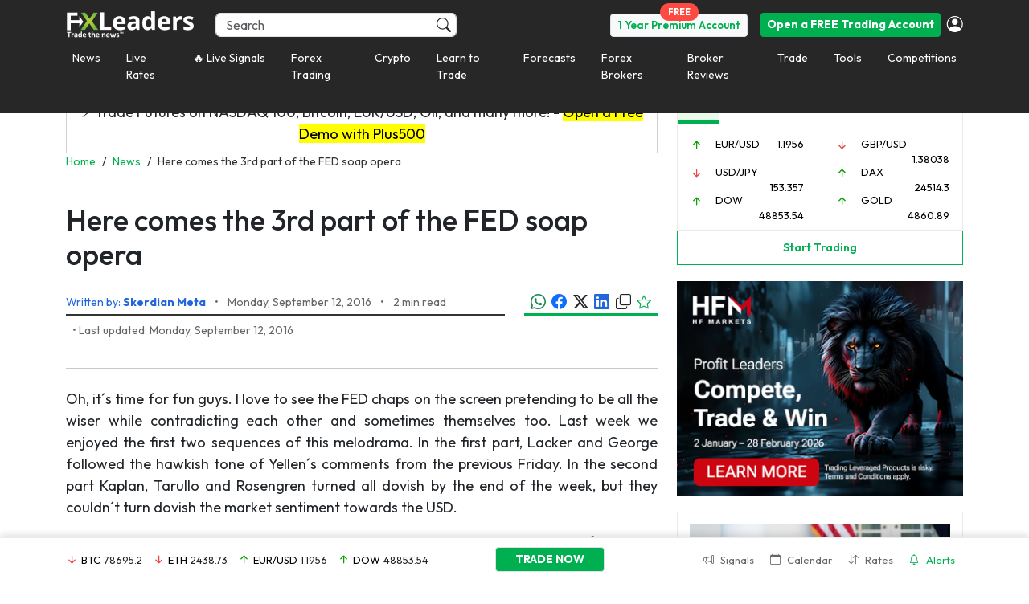

--- FILE ---
content_type: image/svg+xml
request_url: https://www.fxleaders.com/wp-content/themes/fxmlnew/assets/icons/ic_favorite_green.svg?x29989
body_size: 229
content:
<svg width="24" height="24" viewBox="0 0 24 24" fill="none" xmlns="http://www.w3.org/2000/svg">
<path d="M12 2.5C12.3788 2.5 12.725 2.714 12.8944 3.05279L15.4733 8.2106L21.1439 9.03541C21.5206 9.0902 21.8335 9.35402 21.9511 9.71599C22.0687 10.078 21.9706 10.4753 21.6981 10.741L17.571 14.7649L18.4994 20.4385C18.5607 20.8135 18.4043 21.1908 18.0956 21.4124C17.787 21.6339 17.3794 21.6614 17.0438 21.4834L12 18.8071L6.95621 21.4834C6.62059 21.6614 6.21303 21.6339 5.90437 21.4124C5.5957 21.1908 5.43927 20.8135 5.50062 20.4385L6.42903 14.7649L2.3019 10.741C2.02939 10.4753 1.93133 10.078 2.04894 9.71599C2.16655 9.35402 2.47943 9.0902 2.85606 9.03541L8.52667 8.2106L11.1056 3.05279C11.275 2.714 11.6212 2.5 12 2.5ZM12 5.73607L10.0819 9.57221C9.93558 9.86491 9.65528 10.0675 9.33144 10.1146L5.14839 10.723L8.1981 13.6965C8.43179 13.9243 8.53958 14.2519 8.48687 14.574L7.80001 18.7715L11.5313 16.7917C11.8244 16.6361 12.1756 16.6361 12.4687 16.7917L16.2 18.7715L15.5131 14.574C15.4604 14.2519 15.5682 13.9243 15.8019 13.6965L18.8516 10.723L14.6686 10.1146C14.3447 10.0675 14.0644 9.86491 13.9181 9.57221L12 5.73607Z" fill="#0B9E00"/>
</svg>


--- FILE ---
content_type: application/javascript
request_url: https://d1nsb2kebuy3pr.cloudfront.net/wp-content/themes/fxmlnew/assets/js/fxl-global.js?x29989&ver=1.0.4
body_size: 9219
content:
//jQuery JSON Parser
! function (a) { 
	"function" == typeof define && define.amd ? define(["jquery"], a) : a("object" == typeof exports ? require("jquery") : jQuery)
}(function ($) {
	"use strict";
	var escape = /["\\\x00-\x1f\x7f-\x9f]/g,
			meta = {
				"\b": "\\b",
				"\t": "\\t",
				"\n": "\\n",
				"\f": "\\f",
				"\r": "\\r",
				'"': '\\"',
				"\\": "\\\\"
			},
			hasOwn = Object.prototype.hasOwnProperty;
	$.toJSON = "object" == typeof JSON && JSON.stringify ? JSON.stringify : function (a) {
		if (null === a)
			return "null";
		var b, c, d, e, f = $.type(a);
		if ("undefined" !== f) {
			if ("number" === f || "boolean" === f)
				return String(a);
			if ("string" === f)
				return $.quoteString(a);
			if ("function" == typeof a.toJSON)
				return $.toJSON(a.toJSON());
			if ("date" === f) {
				var g = a.getUTCMonth() + 1,
						h = a.getUTCDate(),
						i = a.getUTCFullYear(),
						j = a.getUTCHours(),
						k = a.getUTCMinutes(),
						l = a.getUTCSeconds(),
						m = a.getUTCMilliseconds();
				return g < 10 && (g = "0" + g), h < 10 && (h = "0" + h), j < 10 && (j = "0" + j), k < 10 && (k = "0" + k), l < 10 && (l = "0" + l), m < 100 && (m = "0" + m), m < 10 && (m = "0" + m), '"' + i + "-" + g + "-" + h + "T" + j + ":" + k + ":" + l + "." + m + 'Z"'
			}
			if (b = [], $.isArray(a)) {
				for (c = 0; c < a.length; c++)
					b.push($.toJSON(a[c]) || "null");
				return "[" + b.join(",") + "]"
			}
			if ("object" == typeof a) {
				for (c in a)
					if (hasOwn.call(a, c)) {
						if (f = typeof c, "number" === f)
							d = '"' + c + '"';
						else {
							if ("string" !== f)
								continue;
							d = $.quoteString(c)
						}
						f = typeof a[c], "function" !== f && "undefined" !== f && (e = $.toJSON(a[c]), b.push(d + ":" + e))
					}
				return "{" + b.join(",") + "}"
			}
		}
	}, 
	$.evalJSON = "object" == typeof JSON && JSON.parse ? JSON.parse : function (str) {
		return eval("(" + str + ")")
	}, 
	$.secureEvalJSON = "object" == typeof JSON && JSON.parse ? JSON.parse : function (str) {
		var filtered = str.replace(/\\["\\\/bfnrtu]/g, "@").replace(/"[^"\\\n\r]*"|true|false|null|-?\d+(?:\.\d*)?(?:[eE][+\-]?\d+)?/g, "]").replace(/(?:^|:|,)(?:\s*\[)+/g, "");
		if (/^[\],:{}\s]*$/.test(filtered))
			return eval("(" + str + ")");
		throw new SyntaxError("Error parsing JSON, source is not valid.")
	}, $.quoteString = function (a) {
		return a.match(escape) ? '"' + a.replace(escape, function (a) {
			var b = meta[a];
			return "string" == typeof b ? b : (b = a.charCodeAt(), "\\u00" + Math.floor(b / 16).toString(16) + (b % 16).toString(16))
		}) + '"' : '"' + a + '"'
	}
});
//jQuery.noConflict();

var __ITI = null;
var __LL_INSTANCE = null;

(function( $ ) {
    'use strict';
	
	jQuery( document ).ready(function( $ ) {

		jQuery('[data-toggle="tooltip"]').tooltip();

		if(LazyLoad) {
			__LL_INSTANCE = new LazyLoad({
				elements_selector: ".lazy"
			});
		}
		else {
			$.each(jQuery('.lazy'), function( index, value ){
				let $el = jQuery(value);
					$el.attr('src', $el.data('src'));
			});
		}
    
		jQuery('#fxl-nav-rc-all').click(function() {
            jQuery('#fxl-nav-rc-all-cntr').slideToggle();

        });
		
		var is_user_loggedin = jQuery('#fxl-user-logged').val();

		/*---POP Up MODAL --------------*/
		jQuery('.fxml-popup-link').click(function(e) {		
			jQuery('#fxl-popup-modal').show();
		});

		/*--- REGISTER - LOGIN ----------------*/
        /*------------------------------*/

        jQuery('.fxml-pw-toggle').click(function(){
            var $caller = jQuery(this);
				
            var $ps = $caller.closest('form').find('input[name="password"]');
            if( $ps.prop('type') == 'password' ){
                $ps.prop('type', 'text');
				$caller.attr('src', '/wp-content/themes/fxmlnew/assets/images/eye-show.svg');
            } else if( $ps.prop('type') == 'text' ){
                $ps.prop('type', 'password');
				$caller.attr('src', '/wp-content/themes/fxmlnew/assets/images/eye-hidden.svg');
            }
        });
    });
})( jQuery );


function showOverlay() {
	jQuery('#fxl-overlay').removeClass('hidden');
};

function hideOverlay() {
	jQuery('#fxl-overlay').addClass('hidden');
};

function showUnderlay() {
	jQuery('#fxl-underlay').removeClass('hidden');
};

function hideUnderlay() {
	jQuery('#fxl-underlay').addClass('hidden');
};

function hideLogin() {
	hideUnderlay();
	jQuery('#fxl-login').addClass('hidden');
};

function showLogin() {
	showUnderlay();
	jQuery('#fxl-login').removeClass('hidden');
};

function hideRegister() {
	hideOverlay();
	jQuery('#fxl-register-modal').hide();
};

function processLogin(caller, event) {
	var $caller = jQuery(caller);
	var $form = $caller.closest('form');
	
	var $error = jQuery('#fxl-login-msg');
		$error.hide();
	
	var $loader = $caller.find('.fxl-loader');
		$loader.show();
		
	var $username = $form.find('input[name="log"]');
	var $password = $form.find('input[name="pwd"]');

	if ($username.val().replace(/\s/g, '') === '') {
		$username.parent().find('.fxml-frame-span-login').removeClass('hidden');
		$username.addClass('border-red-1px');
		$loader.hide();
		event.preventDefault();
		return false;
	} else {
		$username.removeClass('border-red-1px');
		$username.parent().find('.fxml-frame-span-login').addClass('hidden');
	}

	if ($password.val().replace(/\s/g, '') === '') {
		$password.parent().find('.fxml-frame-span-login').removeClass('hidden');
		$password.addClass('border-red-1px')
		$loader.hide();
		event.preventDefault();
		return false;
	} else {
		$password.removeClass('border-red-1px')
		$password.parent().find('.fxml-frame-span-login').addClass('hidden');
	}
	
	var data = $form.serializeArray();
		/* Because serializeArray() ignores unset checkboxes and radio buttons: */
		data = data.concat(
			$form.find('input[type=checkbox]:not(:checked)').map(
				function() {
					return {"name": this.name, "value": this.value}
				}
			).get()
		);

		data = data.reduce(function(obj, item) {
			obj[item.name] = item.value;
			return obj;
		}, {}); 
		
		data['action'] = 'fxl_ajx_login';
		
	jQuery.ajax({
		type: 'post',
		url: ajaxurl,
		dataType:'json',
		data:data,
		success: function(response) {
			$loader.hide();
			
			if (response.success) {
				var $redirect = jQuery('#fxl-login-registration');
				if($redirect.length) {
					if($redirect.val() != '') {
						window.location = $redirect.val();
					} else {
						window.location.href = window.location.href + '?t=' + new Date().getTime();
					}
				} else {
					window.location.href = window.location.href + '?t=' + new Date().getTime();
				}
			} else {
				$error.html(response.data.data.msg);
				$error.css({'display': 'block'});
			}
		},
		error: function(response) {  
			$loader.hide();
		}
	}); 
	return false;
};

/*--- PW RESET  ----------------*/
/*------------------------------*/
function processPWReset(caller, event) {
	var $self = jQuery(caller);

	//$self.find('.fxml-error').hide();

	var req1 = $self.find('input.fxml-email-input').filter(function () {
		var $input = jQuery(this);

		var value = $input.val();
		var is_empty = jQuery.trim(value).length == 0;
		var $i = $input.parent().find('.fxml-frame-span-pw-reset');
		

		if (is_empty || !validate_email(value)) {
			$i.removeClass('hidden');
			$input.addClass('border-red-1px');
			is_empty = true;
		} else{
			$i.addClass('hidden');
			$input.removeClass('border-red-1px');
		}

		return is_empty;

	}).length == 0;

	if( req1 ){
		var unindexed_array = $self.serializeArray();
		var indexed_array = {};

		jQuery.map(unindexed_array, function(n, i){
			indexed_array[n['name']] = n['value'];
		});

		var data = {
			action: 'fxl_ajx_user_pw_reset',
			form: indexed_array
		};

		var $submit_btn = $self.find('input[type="submit"]');
		var $loader = $self.find('.fxl-loader');

		$submit_btn.prop('disabled', 'disabled');
		$submit_btn.addClass('cursor-not-allowed');

		$loader.show();
		
		jQuery.ajax({
			type: 'post',
			dataType: 'json',
			url: ajaxurl,
			data: data,
			success: function (response) {
				$loader.hide();

				$submit_btn.prop('disabled', '');
				$submit_btn.removeClass('cursor-not-allowed');

				if (response.success) {
					$self.find('.fxml-success').removeClass('hidden');
				} else {
					if (response.data.data.code == 5102) {
						$self.find('.fxml-error').removeClass('hidden');
					}
				}
			}
		});  

		return false;
	}
	return false;
};


function validate_email(email) {
    var re = /^(([^<>()\[\]\\.,;:\s@"]+(\.[^<>()\[\]\\.,;:\s@"]+)*)|(".+"))@((\[[0-9]{1,3}\.[0-9]{1,3}\.[0-9]{1,3}\.[0-9]{1,3}])|(([a-zA-Z\-0-9]+\.)+[a-zA-Z]{2,}))$/;
    return re.test(email);
};


function update_signals_watchlist(type, pair) {
	var $watchlist = jQuery('#fxl-watchlist');
	var watchlist = jQuery.parseJSON($watchlist.val());
	
	var found_index = -1;
	
	jQuery.each(watchlist.signals[type], function(index, object){
		if(object.nsslug == pair.nsslug)
			found_index = index;
	});
	
	if(found_index === -1) {
		watchlist.signals[type].push(pair);
	}
	else {
		watchlist.signals[type].splice(found_index, 1);
	}
	
	$watchlist.val(jQuery.toJSON(watchlist));
};


function cta(caller, execute){


    caller = jQuery(caller);
    
	if(caller.hasClass('fa-spin'))
        return;
    
    var type = caller.data('type');
    var value = caller.data('value');
    var slug = caller.data('slug');


	
	var is_active = false;
	
	if(execute == 'favorites'){
		is_active = caller.hasClass('fa-star');
		caller.removeClass('fa-star fa-star-o');
	}
	else if (execute == 'alert'){
		is_active = caller.hasClass('fa-bell');
		caller.removeClass('fa-bell fa-bell-o');
	}

	caller.addClass('fa-refresh fa-spin');
	
	var $cluster = null;
	
    switch(type){
        case 'signal':
            var data = {
                    action: 'fxl_ajx_signal_cta',
                    execute: execute,
                    signal: { 
                        value: value,
						slug: slug
                    }
            };
			
			var action = execute == 'favorite' ? 'favorites' : 'alerts';
            
			//update_signals_watchlist(action, {nsslug: value, slug: slug });
			
            break;
			
		case 'calendar':
			var ids = value.split(':');
				
			if(execute == 'favorite'){
				$cluster = jQuery('.fa-star-'+ids[0]);
				//$cluster.removeClass('fa-star fa-star-o');
			}
			else if (execute == 'alert'){
				$cluster = jQuery('.fa-bell-'+ids[0]);
				//$cluster.removeClass('fa-bell fa-bell-o');
			}
			
            var data = {
                    action: 'fxl_ajx_calendar_cta',
                    execute: execute,
                    event: {
						id: ids[0], 
                        item: {
							id: ids[1]
						}
                    }
            };
            
            break;
    }
	
	return jQuery.ajax({
		type: "post",
		dataType: "json",
		url: ajaxurl,
		data: data,
		success: function (response) {
			caller.removeClass('fa-refresh fa-spin');
			if(response.success) {
				if(execute == 'favorites'){
					if(is_active){
						caller.addClass('fa-star-o');
						if(type == 'calendar'){
							$cluster.removeClass('fa-star');
							$cluster.addClass('fa-star-o');
							
							FXLW.WidgetEC.update();
						}
					}
					else {
						caller.addClass('fa-star');
						if(type == 'calendar'){
							$cluster.removeClass('fa-star-o');
							$cluster.addClass('fa-star');
							
							FXLW.WidgetEC.update();
						}
					}
				}
				else if (execute == 'alert'){
					if(is_active){
						caller.addClass('fa-bell-o');
						if(type == 'calendar'){
							$cluster.removeClass('fa-bell');
							$cluster.addClass('fa-bell-o');
						}
					}
					else {
						caller.addClass('fa-bell');
						if(type == 'calendar'){
							$cluster.removeClass('fa-bell-o');
							$cluster.addClass('fa-bell');
						}
					}
				}
			} 
			else {

			}
		}
	});
};

function processSlug(str, type) {
	if(type == 'slug') {
		var slug = str.replace('/','-').toLowerCase();
			slug = slug.replace('&','');
		
		return slug;
	}
	else if(type == 'nsslug') {
		var slug = str.replace(/[^0-9a-z]/gi, '').toLowerCase();
		
		return slug;
	}
};

function loadFeed(caller, limit){
	
	limit = limit ? limit : 20;
		
    var ts_current = jQuery('#fxl-tf-timestamp').val();
	
	var pair = jQuery('#fxl-pair').val();
	
    var $loader = jQuery(caller).find('.spinner-border');
        $loader.removeClass('d-none');

    if(ts_current){
        var data = {
                    action: 'ajx_fxl_render_trading_feed',
					filters: {
						pair: pair
					},
                    ts: ts_current,
                    l: limit
                };

        jQuery.ajax({
                    type: 'get',
                    dataType: 'html',
                    url: '/wp-admin/admin-ajax.php',
                    data: data,
                    success: function (response) {
                        
                        $loader.addClass('d-none');                        
                        
                        jQuery('#fxl-tf-cntr .fxml-timeline-cntr').last().append('<div class="spacer-5"></div>');
                        jQuery('#fxl-tf-cntr').append(response);

                        var ts_oldest = parseInt(jQuery('#fxl-tf-cntr #fxl-tf-segment-'+ts_current).val());

                        if(!ts_oldest || ts_oldest < 0){
                            jQuery('#fxl-tf-more').addClass('hidden');                       
                        }

                        jQuery('#fxl-tf-timestamp').val(ts_oldest);
						
						if(__LL_INSTANCE){
							__LL_INSTANCE.update();
						}
						popover();
                    }
                });
    }
};


function ei_live_countdown() {
	var interval = 1;
		
	jQuery('.fxl-countdown').each(function(i, obj) {
		var parts = jQuery(obj).val().split(':');
		var duration = moment.duration({
							minutes: parts[1],
							seconds: parts[2]
						});

		if(parts[3] == 'upcoming'){
			
			var $t0 = jQuery('#fxl-' + parts[0] + '-0');
			var $t1 = jQuery('#fxl-' + parts[0] + '-1');
			var $t2 = jQuery('#fxl-' + parts[0] + '-2');
			
			var timer = setInterval(function () {
				duration = moment.duration(duration.asSeconds() - interval, 'seconds');
				var min = duration.minutes();
				var sec = duration.seconds();
				sec -= 1;
				if (min < 0)
					return clearInterval(timer);
				/*
				if (min < 10 && min.length != 2)
					min = '0' + min;
				*/
				if (sec < 0 && min != 0) {
					min -= 1;
					sec = 59;
				} else if (sec < 10 && length.sec != 2)
					sec = '0' + sec;

				$t1.text(min);
				$t2.text(sec);

				if (min == 0 && sec == 0){
					clearInterval(timer);
					$t0.html('<div class="font-11 text-grey-3" ><div class="fxml-ce-live"><span class="blink">NOW</span></div></div>');
				}

			}, 1000);
		}

	});
};

function tfPreview(id, type, caller) {
	
	var $caller = jQuery(caller);
		$caller.toggleClass('fa-angle-up fa-angle-down');
	
	switch(type) {
		case 'post':
			var state = $caller.data('state');
			var loaded = $caller.data('loaded');
			var $target = jQuery('#fxl-post-preview-'+id);
			var $full_link = jQuery('#fxl-post-full-'+id);
			
									
			if(loaded == false) {
				var bar = new ProgressBar.Line('#fxl-post-progress-' + id, {
								strokeWidth: 4,
								easing: 'easeInOut',
								duration: 1200,
								color: '#0093d9',
								trailColor: '#003399',
								trailWidth: 1,
								//svgStyle: {width: '100%', height: '100%'}
						});
					
					bar.animate(.85); // 
				
				jQuery.ajax({
					//url: apiurl,
					url: '/wp-json/fxl/v1/route/posts/',
					data: {
						include: id,
						noshortcodes: true
					},
					type: 'GET',
					dataType: 'json',
					success: function (data) {
						
						bar.set(1);
						bar.destroy();
						var post = data[0];
						
						var content = post.content.rendered;
							content = content.replace(/\n/g, "<br />");
							//content = content.replace('https://www.fxleaders.com/wp-content/uploads/', "https://fxlmwpmedia.s3.amazonaws.com/wp-content/uploads/");

						var parts = content.split("<!--more-->");
						
							$target.html(parts[0]);
							$target.show();
							
							$full_link.show();
					}
				});

				$caller.data('state', 'open');
				$caller.data('loaded', true);

			}
			else{
				$target.toggle();
				$full_link.toggle();
			}
			
			break;
	}
	
	
};


function rlw_update_listener() {
	jQuery(document).on('favorites-updated-single', function(event, favorites, post_id, site_id, status){
		if (typeof Fxl_Widget_Posts !== 'undefined') {
			Fxl_Widget_Posts.refresh().then(function(response){ 
				if(response.success) {
					jQuery('.fxl-widget-posts-class').html(response.html);
				}
			}); 
		}
	});
};

/* TablePress Pros and Cons */
jQuery(window).on('load', function() {
    jQuery('.tablepress').each(function() {
        var firstHeader = jQuery(this).find('tbody tr.row-1 td.column-1').text().trim();
        if (firstHeader.toLowerCase().includes('pros')) {
            jQuery(this).addClass('pros-table');
        }
    });
});
/* END TablePress Pros and Cons */

var __TVS = {
	mappings: {
		'cadinr' : 'FX_IDC:CADINR',
		'audinr' : 'FX_IDC:AUDINR',
		'usdsgd' : 'FX_IDC:USDSGD',
		'gbpinr' : 'FX_IDC:GBPINR',
		'usdinr' : 'FX_IDC:USDINR',
		'eurinr' : 'FX_IDC:EURINR',
		'aedaud' : 'FX_IDC:AEDAUD',
		'eurusd' : 'FX:EURUSD',
		'audnzd' : 'FX:AUDNZD',
		'eursek' : 'FX:EURSEK',
		'eursgd' : 'FOREXCOM:EURSGD',
		'cadjpy' : 'FX:CADJPY',
		'usdchf' : 'FX:USDCHF',
		'usdcnh' : 'FX:USDCNH',
		'usdsek' : 'FX:USDSEK',
		'audchf' : 'FX:AUDCHF',
		'gbpnzd' : 'FX:GBPNZD',
		'eurcad' : 'FX:EURCAD',
		'eurusd' : 'FX:EURUSD',
		'euraud' : 'FX:EURAUD',
		'eurchf' : 'FX:EURCHF',
		'eurmxn' : 'FOREXCOM:EURMXN',
		'nzdusd' : 'FX:NZDUSD',
		'eurjpy' : 'FX:EURJPY',
		'eurgbp' : 'FX:EURGBP',
		'eurnok' : 'FX:EURNOK',
		'eurrub' : 'FOREXCOM:EURRUB',
		'usdcad' : 'FX:USDCAD',
		'gbpchf' : 'FX:GBPCHF',
		'gbpaud' : 'FX:GBPAUD',
		'usdjpy' : 'FX:USDJPY',
		'usdnok' : 'FX:USDNOK',
		'usddkk' : 'FOREXCOM:USDDKK',
		'usdpln' : 'FOREXCOM:USDPLN',
		'audcad' : 'FX:AUDCAD',
		'audusd' : 'FX:AUDUSD',
		'usdhkd' : 'FX:USDHKD',
		'usdrub' : 'FOREXCOM:USDRUB',
		'nzdchf' : 'FX:NZDCHF',
		'eurtry' : 'FX:EURTRY',
		'audjpy' : 'FX:AUDJPY',
		'usdzar' : 'FX:USDZAR',
		'usdmxn' : 'FX:USDMXN',
		'usdtry' : 'FX:USDTRY',
		'usdollar' : 'FX:USDOLLAR',
		'cadchf' : 'FX:CADCHF',
		'gbpcad' : 'FX:GBPCAD',
		'gbpusd' : 'FX:GBPUSD',
		'gbpjpy' : 'FX:GBPJPY',
		'gbppln' : 'FOREXCOM:GBPPLN',
		'tryjpy' : 'FX:TRYJPY',
		'nzdcad' : 'FX:NZDCAD',
		'nzdjpy' : 'FX:NZDJPY',
		'eurnzd' : 'FX:EURNZD',
		'sgdjpy' : 'OANDA:SGDJPY',
		'usdils' : 'FX_IDC:USDILS',
		'usdngn' : 'FX:USDNGN',
		'usdbrl' : 'FX_IDC:USDBRL',
		'eurbrl' : 'FX_IDC:EURBRL',
		'usdkrw' : 'FX_IDC:USDKRW',
		
		//INDEXES
		'us30'		: 'FOREXCOM:US30',
		'dow'		: 'CURRENCYCOM:US30',
		'ger30'		: 'FOREXCOM:GRXEUR',
		'dax'		: 'FOREXCOM:GRXEUR',
		'aus200'	: 'FOREXCOM:AUXAUD',
		'fra40'		: 'FOREXCOM:FRXEUR',
		'cac'		: 'FOREXCOM:FRXEUR',
		'jpn225'	: 'FOREXCOM:JPXJPY',
		'uk100'		: 'FOREXCOM:UKXGBP',
		'ftse'		: 'FOREXCOM:UKXGBP',
		'hkg33'		: '',
		'esp35'		: '',
		'spx500'	: 'OANDA:SPX500USD',
		'sp500'		: 'OANDA:SPX500USD',
		's&p500'	: 'OANDA:SPX500USD',
		'eustx50'	: 'ASX:ESTX',
		'dji'		: 'DJ:DJI',
		'nikkei225' : 'INDEX:NKY',
		'chainlink' : 'COINBASE:LINKUSD',
		'soybean'   : 'CBOT:ZS1!',
		'aluminum'  : 'MCX:ALUMINIUM1!',
		'corn' 		: 'CBOT:ZC1!',
		'copper' 	: 'COMEX:HG1!',
		'nas100'	: 'FOREXCOM:NAS100',
		//COMMODITTIES
		'xagusd'	: 'FOREXCOM:XAGUSD',
		'silver'	: 'FOREXCOM:XAGUSD',
		'usoil'		: 'TVC:USOIL',
		'ngs'		: 'LSE:NGAS',
		'ukoil'		: 'TVC:UKOIL',
		'xauusd'	: 'FOREXCOM:XAUUSD',
		'gold'		: 'FOREXCOM:XAUUSD',
		'palladium' : 'FX_IDC:XPDUSD',
		'platinum'	: 'FX_IDC:XPTUSD',
		'wheat'		: 'GLOBALPRIME:WHEAT',
	    'cobalt'	: 'ASX:COB',

		//CRYPTO
		'das'	 	: 'BINANCE:DASHUSD',
		'btc'	 	: 'COINBASE:BTCUSD',
		'eth'	 	: 'BINANCE:ETHUSD',
		'xrp'	 	: 'BINANCE:XRPUSD',
		'ltc'	 	: 'BINANCE:LTCUSD',
		'btcusd' 	: 'COINBASE:BTCUSD',
		'ethusd' 	: 'BINANCE:ETHUSD',
		'ltcusd' 	: 'BINANCE:LTCUSD',
		'xrpusd' 	: 'BINANCE:XRPUSD',
		'xrpbtc' 	: 'BINANCE:XRPBTC', 
		'ethbtc' 	: 'BINANCE:ETHBTC',
		'btceur' 	: 'BITSTAMP:BTCEUR',
		'etheur' 	: 'BITSTAMP:ETHEUR',
		'bitcoin'	: 'COINBASE:BTCUSD',
		'litecoin' 	: 'BINANCE:LTCUSD',
		'ethereum' 	: 'BINANCE:ETHUSD',
		'ada'		: 'KRAKEN:ADAUSD',
		'adausd'	: 'KRAKEN:ADAUSD',
		'eosusd'	: 'COINBASE:EOSUSD',
		'tezos'		: 'BINANCE:XTZUSD',
		'xtzusd'	: 'BINANCE:XTZUSD',
		'bch'		: 'BITSTAMP:BCHUSD',
		'dashusd'   : 'KRAKEN:DASHUSD',
		'bnb'		: 'BINANCE:BNBUSD',
		'neo'       : 'BITFINEX:NEOUSD',
		'dot'    	: 'KRAKEN:DOTUSD',
		'dotusd'    : 'KRAKEN:DOTUSD',
		'polkadot'  : 'KRAKEN:DOTUSD',
		'bsvusd' 	: 'BITFINEX:BSVUSD',
		'xmr' 		: 'KRAKEN:XMRUSD',
		'xmrusd' 	: 'KRAKEN:XMRUSD',
		'iotausd'   : 'BINANCE:IOTAUSD',
		'xlmusd'    : 'KRAKEN:XLMUSD',
		'uniusd'    : 'BINANCE:UNIUSD',
		'batusd'	: 'BINANCE:BATUSD',
		'linkusd'	: 'COINBASE:LINKUSD',
		'dasusd'	: 'KRAKEN:DASHUSD',
		'trxusd'    : 'KRAKEN:TRXUSD',
		'compusd'   : 'COINBASE:COMPUSD',
		'usdtusd'	: 'KRAKEN:USDTUSD',
		'runeusd'	: 'BINANCE:RUNEUSD',
		'bnbusd'	: 'BINANCE:BNBUSD',
		'mkrusd'	: 'COINBASE:MKRUSD',
		'zecusd'    : 'KRAKEN:ZECUSD',
		'dogeusd'   : 'BINANCE:DOGEUSD',
		'neousd'    : 'BITFINEX:NEOUSD',
		'txlusdt'   : 'UNISWAP:TXLUSDT',
		'ankrusd'   : 'COINBASE:ANKRUSD',
		'aaveusd'  	: 'COINBASE:AAVEUSD',
		'thetausd'  : 'BINANCE:THETAUSD',
		'xemusd'    : 'BINANCE:XEMUSD',
		'wanusd'	: 'BINANCE:WANUSD',
		'icxusd'	: 'BINANCE:ICXUSD',
		'solusd'	: 'COINBASE:SOLUSD',
		'shibusd'	: 'COINBASE:SHIBUSD',
		'maticusd'	: 'COINBASE:MATICUSD',
		'vetusd'	: 'BINANCE:VETUSD',
		'daiusd'    : 'COINBASE:DAIUSD',
		'wbtcusd'   : 'COINBASE:WBTCUSD',
		'yfiusd'    : 'COINBASE:YFIUSD',
		'hbarusd'   : 'BINANCE:HBARUSD',
		'ftmusd'    : 'BINANCE:FTMUSD',
		'timeusd'   : 'POLONIEX:TIMEUSDT',
		'lunausd'	: 'BINANCE:LUNAUSD',
		'ftmbtc'    : 'BINANCE:FTMBTC',
		'leousd'	: 'BITFINEX:LEOUSD',
		'leo'    	: 'BITFINEX:LEOUSD',

		//STOCKS
		'aaplusd'	: 'NASDAQ:AAPL',
		'gmeusd'	: 'NYSE:GME',
		'tslausd'	: 'NASDAQ:TSLA',
		'gldusd'	: 'AMEX:GLD',
		'amcusd'	: 'NYSE:AMC',
		'coinusd'	: 'NASDAQ:COIN',
		'spyusd'	: 'AMEX:SPY',
		'mstrusd'	: 'NASDAQ:MSTR',
		'bntxusd'	: 'NASDAQ:BNTX',
		'googlusd'	: 'NASDAQ:GOOGL',
		'babausd'	: 'NYSE:BABA',
		'amznusd'	: 'NASDAQ:AMZN',
		'abnbusd'	: 'NASDAQ:ABNB',
		'arkkusd'	: 'AMEX:ARKK',
		'acbusd'	: 'NASDAQ:ACB',
		'byndusd'	: 'NASDAQ:BYND',
		'biliusd'	: 'NASDAQ:BILI',
		'bbusd'		: 'NYSE:BB',
		'cronusd'	: 'NASDAQ:CRON',
		'mrnausd'	: 'NASDAQ:MRNA',
		'nflxusd'	: 'NASDAQ:NFLX',
		'niousd'	: 'NYSE:NIO',
		'nvdausd'	: 'NASDAQ:NVDA',
		'pyplusd'	: 'NASDAQ:PYPL',
		'pennusd'	: 'NASDAQ:PENN',
		'pfeusd'	: 'NYSE:PFE',
		'squsd'		: 'NYSE:SQ',
		'tsmusd'	: 'NYSE:TSM',
		'usousd'	: 'AMEX:USO',
		'zmusd'		: 'NASDAQ:ZM',
		'metausd'	: 'NASDAQ:META',
		
	}	
};

function notour() {
	
	Cookies.set('fxl_notour', 1, { expires: 1 });
	
	jQuery('#fxl-compensate-tour').remove();
	
	var $tour = jQuery('#fxl-tour');
		$tour.remove();
		
	jQuery(window).trigger('resize');
};

function norenew() {
	
	Cookies.set('fxl_norenew', 1, { expires: 1 });
	
	jQuery('#fxl-compensate-renew').remove();
	
	var $tour = jQuery('#fxl-renew');
		$tour.remove();
		
	jQuery(window).trigger('resize');
};


var AdManager = {
	ads: {
		hero: {
			id: 'fxl-ad-hero',
			close: function (caller) {
				var $hero = jQuery('#' + this.id);
					$hero.slideUp();
				
				jQuery('#fxl-compensate-ad-hero').slideUp();
	
				jQuery(window).trigger('resize');
			}
		}
	}
};

(function( $ ) {
    'use strict';

    jQuery( document ).ready(function() {
    	
    	var leftBanner = jQuery('.left-banner-full-covered-fixed');
    	var rightBanner = jQuery('.right-banner-full-covered-fixed');
    	var dimensions = getBannerWidthHeight();

    	leftBanner.width(dimensions.bannerWidth);
    	leftBanner.css('top', dimensions.headerHeight);

    	rightBanner.width(dimensions.bannerWidth);
    	rightBanner.css('top', dimensions.headerHeight);

    	jQuery(window).on('scroll', function() {
    		var dimensions = getBannerWidthHeight();
        	leftBanner.css('top', dimensions.headerHeight);
        	rightBanner.css('top', dimensions.headerHeight);
    	});

    	jQuery(window).on('resize', function() {
    		var dimensions = getBannerWidthHeight();

    		if(dimensions.bannerWidth > 60){
    			leftBanner.show();
    			rightBanner.show();
    			leftBanner.css('width', dimensions.bannerWidth);
    			rightBanner.css('width', dimensions.bannerWidth);
    		}else{
    			leftBanner.hide();
    			rightBanner.hide();
    		}
    	});

    	function getBannerWidthHeight() {
    		var header = jQuery('#fxml-header');
    		var pageWidth = jQuery(window).width();
    		var bannerWidth = ((pageWidth-1320)/2);
    		var headerHeight = header.outerHeight();

    		return {
	            bannerWidth: bannerWidth,
	            headerHeight: headerHeight
	        };
    	}

    });

})( jQuery );

//Optimization starts here.
jQuery(document).ready(function ($) {

	//Live Rates Start
	let dataPairs = jQuery('*[data-pair]').map(function() {
		return jQuery(this).attr('data-pair');
	}).get();
	
	window.liveRatesInstance = new LiveRatesData(dataPairs);
	liveRatesInstance.start();

	// Pause/resume based on tab visibility
	document.addEventListener('visibilitychange', function () {
	    if (document.hidden) {
	        liveRatesInstance.stopExecution = true;
	        clearInterval(liveRatesInstance.intervalId);
	        liveRatesInstance.intervalId = null;
	    } else {
	        if (!liveRatesInstance.intervalId) {
	            liveRatesInstance.stopExecution = false;
	            liveRatesInstance.start();
	        }
	    }
    });
	//Live Rates End

	//Bootsrap Popover start
	const popoverTriggerList = document.querySelectorAll('[data-bs-toggle="popover"]');
	const popoverList = [...popoverTriggerList].map(popoverTriggerEl => new bootstrap.Popover(popoverTriggerEl));

	// Close popover when clicking outside
    document.addEventListener("click", function (event) {
	    popoverTriggerList.forEach(popoverTriggerEl => {
	        const popover = bootstrap.Popover.getInstance(popoverTriggerEl); // Get the popover instance
	        if (popover && popoverTriggerEl !== event.target && !popoverTriggerEl.contains(event.target)) {
	            if (document.querySelector(".popover") && !document.querySelector(".popover").contains(event.target)) {
	                popover.hide(); // Hide popover if click is outside
	            }
	        }
	    });
	});
	//Bootsrap Popover end

    //Bootsrap Popover start
	const tooltipTriggerList = document.querySelectorAll('[data-bs-toggle="tooltip"]')
	const tooltipList = [...tooltipTriggerList].map(tooltipTriggerEl => new bootstrap.Tooltip(tooltipTriggerEl))
	//Bootsrap Popover end

	//Bootsrap menu start
	$(".nav-item.dropdown").hover(
        function () {
            let $menu = $(this).find(".dropdown-menu");
            let menuRect = $menu[0].getBoundingClientRect();
            let screenWidth = $(window).width();

            if (menuRect.right > screenWidth) {
                $menu.css("right", "0");
                $(this).css("position", "unset");
            } else {
                $menu.css("right", "");
                $(this).css("position", "");
            }
        },
        function () {
            let $menu = $(this).find(".dropdown-menu"); 
            $menu.css("right", "");
            $(this).css("position", "");
        }
    );
    //Bootsrap menu end

	//Newsletter subscribe
	jQuery('#btn-subscribe').on('click', function(e) {
        e.preventDefault();

        var email = jQuery('#email').val();

		if(email == '') return;

		jQuery('#btn-subscribe').prop('disabled', true);
		jQuery('#btn-subscribe i').removeClass('d-none');

		
		var data = {
	        action: 'fxl_ajx_newsletter_subscribe',
			email: email,
			list_id: 568644
	    };

        jQuery.ajax({
			type: 'POST',
			url: ajaxurl,
			data: data,
			complete: function() {
				jQuery('.btn-subscribe').prop('disabled', false);
				jQuery('.btn-subscribe i').addClass('d-none');
			},
			success: function(response) {
				if (response.success != true) {
					handleResponse(response, "red");
				} else {
					handleResponse(response, "green");
					jQuery('#email').val('');
				}
			}
		});
		
		function handleResponse(response, color) {
			let message = response.data?.message || "An unexpected error occurred.";
			jQuery('#response-message').html('<span style="color:' + color + ';">' + message + '</span>')
				.fadeIn()
				.delay(7000)
				.fadeOut(500, function() { jQuery(this).empty(); });
		}
    });

    //Sticky Sidebar

    if (typeof advanced_ads_pro === 'object') {

		advanced_ads_pro.observers.add(function(event) {
			if (event.event === 'inject_ajax_ads') {
				var bannerXM = $('.xm.widget.fxlea-widget');
				var banner2 = $('.best-forex-brokers.widget.fxlea-widget');

				if (bannerXM.length > 0) {
					var bannerXMHeight = bannerXM.outerHeight();
					banner2.css('top', 120 + bannerXMHeight + 20);
				} 
			}		
		});
	}

    

});